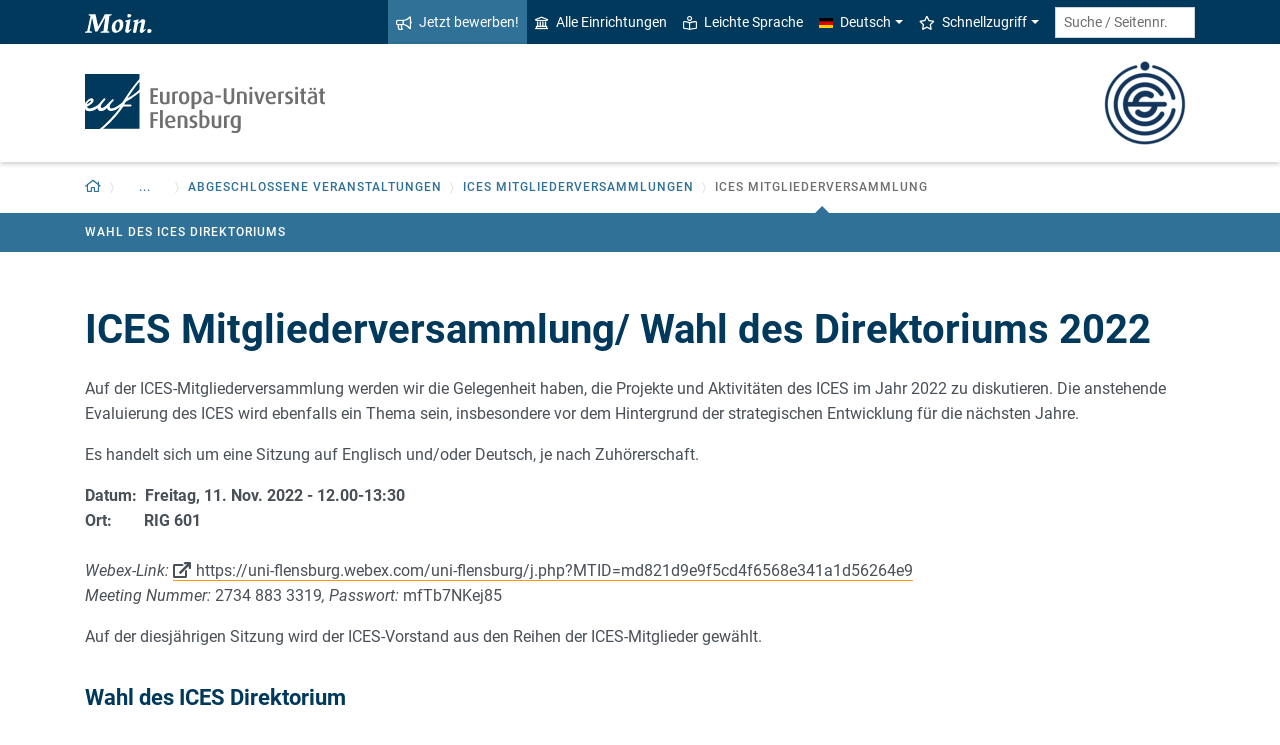

--- FILE ---
content_type: text/html; charset=utf-8
request_url: https://www.uni-flensburg.de/ices/termine/abgeschlossene-veranstaltungen/ices-mitgliederversammlungen/ices-mitgliederversammlung-1
body_size: 9735
content:
<!DOCTYPE html>
<html lang="de">
<head>

<meta charset="utf-8">
<!-- 
	This website is powered by TYPO3 - inspiring people to share!
	TYPO3 is a free open source Content Management Framework initially created by Kasper Skaarhoj and licensed under GNU/GPL.
	TYPO3 is copyright 1998-2026 of Kasper Skaarhoj. Extensions are copyright of their respective owners.
	Information and contribution at https://typo3.org/
-->


<link rel="icon" href="/favicon.ico" type="image/vnd.microsoft.icon">
<title>ICES Mitgliederversammlung - Zentrum ICES - Europa-Universität Flensburg (EUF)</title>
<meta http-equiv="x-ua-compatible" content="IE=edge">
<meta name="generator" content="TYPO3 CMS">
<meta name="viewport" content="width=device-width, initial-scale=1">
<meta name="robots" content="index,follow">
<meta property="og:title" content="ICES Mitgliederversammlung - Zentrum ICES - Europa-Universität Flensburg (EUF)">
<meta name="twitter:card" content="summary">


<link rel="stylesheet" href="/_assets/1aa886748c78ee4af350e9ea89f96bc8/Build/Euf/Concat.min.1766139226.css" media="all">
<link rel="stylesheet" href="/_assets/1aa886748c78ee4af350e9ea89f96bc8/Build/introjs.1766139226.css" media="all">



<script>
/*<![CDATA[*/
var TYPO3 = Object.assign(TYPO3 || {}, Object.fromEntries(Object.entries({"lang":{"slide_next_arrow":"Weiter","slide_prev_arrow":"Zur\u00fcck","scrollable_table_title":"Sie k\u00f6nnen die Tabelle zur Seite schieben.","ufglossary_button_more_information":"Mehr Informationen","ufglossary_glossary_link_tooltip":"Was ist das?","ufsurvey_error_loading_result_from_page":"Ein Fehler ist beim Laden des Ergebnisses aufgetreten:","ufsurvey_error_no_matching_result_found":"Es wurde keine passendes Ergebnis anhand Ihrer Antworten gefunden."}}).filter((entry) => !['__proto__', 'prototype', 'constructor'].includes(entry[0]))));
/*]]>*/
</script>




            <!--[if lt IE 9]>
                <script src="//cdn.jsdelivr.net/html5shiv/3.7.3/html5shiv.min.js"></script>
                <script src="//cdn.jsdelivr.net/respond/1.4.2/respond.min.js"></script>
            <![endif]-->      <link rel="preload" as="font" href="/_assets/1aa886748c78ee4af350e9ea89f96bc8/Fonts/roboto-v19-latin-regular.woff2" type="font/woff2" crossorigin="anonymous">
      <link rel="preload" as="font" href="/_assets/1aa886748c78ee4af350e9ea89f96bc8/Fonts/roboto-v19-latin-500.woff2" type="font/woff2" crossorigin="anonymous">
      <link rel="preload" as="font" href="/_assets/1aa886748c78ee4af350e9ea89f96bc8/Fonts/roboto-v19-latin-700.woff2" type="font/woff2" crossorigin="anonymous">
      <link rel="preload" as="font" href="/_assets/1aa886748c78ee4af350e9ea89f96bc8/Fonts/roboto-v19-latin-900.woff2" type="font/woff2" crossorigin="anonymous">  <!-- Matomo Tag Manager -->
  <script>
    var _mtm = window._mtm = window._mtm || [];
    _mtm.push({'mtm.startTime': (new Date().getTime()), 'event': 'mtm.Start'});
    (function() {
      var d=document, g=d.createElement('script'), s=d.getElementsByTagName('script')[0];
      g.async=true; g.src='https://www.uni-flensburg.de/matomo/js/container_bYGmGOjL.js'; s.parentNode.insertBefore(g,s);
    })();
  </script>
  <!-- End Matomo Tag Manager --><meta name="pageID" content="52016"><meta name="languageID" content="0">
<link rel="canonical" href="https://www.uni-flensburg.de/ices/termine/abgeschlossene-veranstaltungen/ices-mitgliederversammlungen/ices-mitgliederversammlung-1"/>

<link rel="alternate" hreflang="de-DE" href="https://www.uni-flensburg.de/ices/termine/abgeschlossene-veranstaltungen/ices-mitgliederversammlungen/ices-mitgliederversammlung-1"/>
<link rel="alternate" hreflang="en-US" href="https://www.uni-flensburg.de/en/ices/termine/abgeschlossene-veranstaltungen/ices-mitgliederversammlungen/ices-meeting-of-members-1"/>
<link rel="alternate" hreflang="x-default" href="https://www.uni-flensburg.de/ices/termine/abgeschlossene-veranstaltungen/ices-mitgliederversammlungen/ices-mitgliederversammlung-1"/>
</head>
<body data-tx-textexpander-text-url="/ices/termine/abgeschlossene-veranstaltungen/ices-mitgliederversammlungen/ices-mitgliederversammlung-1/expandable-text?expandable_text_uid=---expandable_text_uids---&cHash=3aee4ac5e80a620dc4cb94ac1cf7ad64" data-easteregg-url="" data-teaser-title="ICES Mitgliederversammlung" data-teaser-is-emgergency="0">


<a class="sr-only sr-only-focusable" href="#content-main-container">
    Zum Hauptinhalt springen
</a>


    <a class="sr-only sr-only-focusable" href="#main-navigation">
        Zur Navigation springen
    </a>












<div id="mobileMenu"></div>

<div id="my-page">
    <div class="header" id="my-header">
        
            
<nav aria-label="Meta"
    class="navbar navbar-quick d-none d-md-block navbar-expand-md bg-primary">
    <div class="container">
        
            <div class="slogan left d-none d-lg-block">
                <img alt="moin." src="/_assets/1aa886748c78ee4af350e9ea89f96bc8/Images/slogan-moin.svg">
            </div>
        

        <div class="collapse navbar-collapse" id="navbarQuick">
            <ul class="navbar-nav ml-auto">
                
                <li class="nav-item navbar-quick-apply-now"><a href="https://eufportal.uni-flensburg.de/qisserver/pages/cs/sys/portal/hisinoneStartPage.faces?&amp;sessionlanguage=de&amp;page=1" class="nav-link bg-secondary"><i aria-hidden="true" class="far-bullhorn"></i>Jetzt bewerben!</a></li>
                <li class="nav-item navbar-quick-all-institutions"><a href="/die-universitaet/alle-einrichtungen" class="nav-link"><i aria-hidden="true" class="far-university"></i>Alle Einrichtungen</a></li>
                <li class="nav-item navbar-quick-easy-read"><a href="/leichte-sprache" class="nav-link"><i aria-hidden="true" class="far-book-reader"></i>Leichte Sprache</a></li>
                
                    <li class="nav-item navbar-quick-language-navigation dropdown">
                        

<a id="navbarLanguage" aria-expanded="false" aria-haspopup="true" class="nav-link dropdown-toggle"
    data-toggle="dropdown" href="#" role="button"
    title="Sie haben zur Zeit die deutsche Version dieser Seite gewählt.">
    <i aria-hidden="true" class="flag-icon flags-de"></i>Deutsch
</a>
<div aria-labelledby="navbarLanguage" class="dropdown-menu">
    
        
                
                        <a class="dropdown-item active" href="/ices/termine/abgeschlossene-veranstaltungen/ices-mitgliederversammlungen/ices-mitgliederversammlung-1" hreflang="de-DE"
                            title="Sie haben zur Zeit die deutsche Version dieser Seite gewählt.">
                            <i aria-hidden="true" class="flag-icon flags-de"></i>Deutsch
                        </a>
                    
            
    
        
                
                        <a class="dropdown-item" href="/en/ices/termine/abgeschlossene-veranstaltungen/ices-mitgliederversammlungen/ices-meeting-of-members-1" hreflang="en-US"
                            title="View this page in English.">
                            <i aria-hidden="true" class="flag-icon flags-gb"></i>English
                        </a>
                    
            
    
</div>


                    </li>
                
                
                    <li class="nav-item navbar-quick-quicklinks dropdown">
                        <a aria-expanded="false" aria-haspopup="true" class="nav-link dropdown-toggle"
                            data-toggle="dropdown" href="#" id="quicklinks" role="button">
                            <i aria-hidden="true" class="far-star"></i>Schnellzugriff
                        </a>
                        <div aria-labelledby="quicklinks" class="dropdown-menu">
                            <a href="/die-universitaet/organisation-und-struktur/satzungen-und-ordnungen/dokumente-zum-studium" class="dropdown-item">Dokumente zum Studium</a><a href="https://elearning.uni-flensburg.de/moodle/" class="dropdown-item">E-Learning (moodle)</a><a href="/intranet" class="dropdown-item">Intranet (Beschäftigte)</a><a href="/intranet-fuer-studierende" class="dropdown-item">Intranet (Studierende)</a><a href="https://studentenwerk.sh/de/mensen-in-flensburg?ort=2&amp;mensa=7#mensaplan" class="dropdown-item">Mensaplan</a><a href="https://studiport.uni-flensburg.de" class="dropdown-item">Studiport (HIS LSF)</a><a href="https://eufportal.uni-flensburg.de" class="dropdown-item">EUF Portal (HISinOne)</a><a href="/sportzentrum" class="dropdown-item">Sportzentrum</a><a href="/studium/studierende/termine-und-fristen" class="dropdown-item">Termine und Fristen</a><a href="https://uni-flensburg.webex.com/" class="dropdown-item">Webex für Videokonferenzen</a><a href="/webmail" class="dropdown-item">Webmail</a>
                        </div>
                    </li>
                
            </ul>
            <form action="/suche" class="form-inline quicksearch" method="get">
                <input aria-label="Suche / Seitennr."
                    class="form-control form-control-sm ml-md-2" name="q"
                    placeholder="Suche / Seitennr."
                    type="search">
                <input name="tx_solrmods[redirectToPages]" type="hidden" value="1">
                <input name="tx_solr[filter][searchRootlinePid]" type="hidden" value="23830">
                <input class="sr-only" type="submit"
                    value="Suche starten">
            </form>
        </div>
    </div>
</nav>


        
        
<nav aria-label="Einrichtung"
     class="navbar navbar-custom navbar-expand-md bg-white">
	<div class="container">
		<a class="navbar-brand" href="/" data-mobile-nav-label="Europa-Universität Flensburg (EUF)"
		   title="Zurück zur Startseite">
			<img alt="Logo Europa-Universität Flensburg" src="/_assets/1aa886748c78ee4af350e9ea89f96bc8/Images/logo-euf.svg">
		</a>

		<button aria-controls="navbarSupportedContent" aria-expanded="false"
		        aria-label="Navigation umschalten"
		        class="mburger d-md-none d-lg-none" id="mainNavToggle" type="button">
			<b></b>
			<b></b>
			<b></b>
		</button>

		

		

		
			<div class="page-title flex-grow-1 py-2 "
			     id="pageTitle">
				
				<a href="/ices"
				   title="Startseite von &quot;Interdisciplinary Centre for European Studies (ICES)&quot;">
					
							<img class="img-fluid " alt="Interdisciplinary Centre for European Studies (ICES)" src="/fileadmin/content/_processed_/e/6/csm_ices-logo-bildmarke-blau-rgb_377c437002.png" width="100" height="100" />


							
						
				</a>
			</div>
		

		

		<div class="d-md-none" id="navbarMobile">
		</div>
	</div>
</nav>


        
<nav aria-label="Primär" id="main-navigation">
    <div class="navbar-breadcrumb d-none d-md-block">
        <div class="container">
            <ol class="breadcrumb">
                

        <li class="breadcrumb-item root">
            <a aria-label="Zurück zur Startseite" class="has-arrow" href="/">
                
<i aria-hidden="true"
    class="far-home"
    title="Zurück zur Startseite"><span class="sr-only">Zurück zur Startseite</span></i>

            </a>
        </li>
    

                <li class="breadcrumb-item dropdown clipped d-none"
                    data-title="Weitere übergeordnete Seiten"></li>
                <li class="breadcrumb-item dropdown d-none"><a href="/ices" aria-expanded="false" aria-haspopup="true" class="dropdown-toggle has-arrow" id="navbarDropdownLevel23830" role="button">Zentrum ICES</a><div class="dropdown-menu" aria-labelledby="navbarDropdownLevel23830">
                <div class="container">
                    <div class="subnav-item-wrapper"><a href="/ices/wer-wir-sind" class="subnav-item">Wer wir sind</a><a href="/ices/projekte" class="subnav-item">Projekte</a><a href="/ices/assoziierte-zentren" class="subnav-item">Assoziierte Zentren</a><a href="/ices/ices-research-school" class="subnav-item">ICES Research School</a><a href="https://www.nomos.de/zeitschriften/cpe/" class="subnav-item">Journal CPE</a><a href="/ices/services" class="subnav-item">Services</a><a href="/ices/termine" class="subnav-item active">Termine</a></div>
                </div>
            </div></li><li class="breadcrumb-item dropdown d-none"><a href="/ices/termine" aria-expanded="false" aria-haspopup="true" class="dropdown-toggle has-arrow" id="navbarDropdownLevel24563" role="button">Termine</a><div class="dropdown-menu" aria-labelledby="navbarDropdownLevel24563">
                <div class="container">
                    <div class="subnav-item-wrapper"><a href="/ices/termine/dfg-antragswerkstatt" class="subnav-item">DFG Antragswerkstatt</a><a href="/ices/termine/abgeschlossene-veranstaltungen" class="subnav-item active">Abgeschlossene Veranstaltungen</a></div>
                </div>
            </div></li><li class="breadcrumb-item dropdown"><a href="/ices/termine/abgeschlossene-veranstaltungen" aria-expanded="false" aria-haspopup="true" class="dropdown-toggle has-arrow" id="navbarDropdownLevel25743" role="button">Abgeschlossene Veranstaltungen</a><div class="dropdown-menu" aria-labelledby="navbarDropdownLevel25743">
                <div class="container">
                    <div class="subnav-item-wrapper"><a href="/ices/termine/abgeschlossene-veranstaltungen/ices-transferveranstaltungen" class="subnav-item">ICES Transferveranstaltungen</a><a href="/ices/termine/abgeschlossene-veranstaltungen/ices-mitgliederversammlungen" class="subnav-item active">ICES Mitgliederversammlungen</a><a href="/ices/termine/abgeschlossene-veranstaltungen/ices-research-atelier" class="subnav-item">ICES Research Atelier</a><a href="/ices/termine/abgeschlossene-veranstaltungen/ices-wasatia-lectures" class="subnav-item">ICES/Wasatia Lectures</a><a href="/ices/termine/abgeschlossene-veranstaltungen/ices-research-colloquium" class="subnav-item">ICES Research Colloquium</a><a href="/ices/termine/abgeschlossene-veranstaltungen/weitere-kolloquien" class="subnav-item">Weitere Kolloquien</a><a href="/ices/termine/abgeschlossene-veranstaltungen/ices-conferences" class="subnav-item">ICES Conferences</a><a href="/ices/termine/abgeschlossene-veranstaltungen/ices-lectures" class="subnav-item">ICES Lectures</a><a href="/ices/termine/abgeschlossene-veranstaltungen/ices-workshops-summer-schools" class="subnav-item">ICES Workshops & Summer Schools</a><a href="/ices/termine/abgeschlossene-veranstaltungen/ices-information-events" class="subnav-item">ICES Information Events</a><a href="/ices/termine/abgeschlossene-veranstaltungen/euf-events-in-cooperation-with-ices" class="subnav-item">EUF Events in Cooperation with ICES</a><a href="/ices/termine/abgeschlossene-veranstaltungen/ices-lesekreis" class="subnav-item">ICES Lesekreis</a></div>
                </div>
            </div></li><li class="breadcrumb-item dropdown"><a href="/ices/termine/abgeschlossene-veranstaltungen/ices-mitgliederversammlungen" aria-expanded="false" aria-haspopup="true" class="dropdown-toggle has-arrow" id="navbarDropdownLevel51979" role="button">ICES Mitgliederversammlungen</a><div class="dropdown-menu" aria-labelledby="navbarDropdownLevel51979">
                <div class="container">
                    <div class="subnav-item-wrapper"><a href="/ices/termine/abgeschlossene-veranstaltungen/ices-mitgliederversammlungen/ices-mitgliederversammlung-2024" class="subnav-item">ICES Mitgliederversammlung 2024</a><a href="/ices/termine/abgeschlossene-veranstaltungen/ices-mitgliederversammlungen/ices-mitgliederversammlung-2023" class="subnav-item">ICES Mitgliederversammlung 2023</a><a href="/ices/termine/abgeschlossene-veranstaltungen/ices-mitgliederversammlungen/ices-mitgliederversammlung-1" class="subnav-item active">ICES Mitgliederversammlung</a><a href="/ices/termine/abgeschlossene-veranstaltungen/ices-mitgliederversammlungen/ices-mitgliederversammlung" class="subnav-item">ICES Mitgliederversammlung</a><a href="/ices/termine/abgeschlossene-veranstaltungen/ices-mitgliederversammlungen/ices-mitgliederversammlung-2022" class="subnav-item">ICES Mitgliederversammlung 2022</a></div>
                </div>
            </div></li>
                <li class="breadcrumb-item dropdown active show" aria-current="page"><span class="current-page dropdown-toggle has-arrow ">ICES Mitgliederversammlung</span></li>
            </ol>
        </div>
    </div>

    <div class="navbar-breadcrumb-sub d-none d-md-block navbar-subnav bg-secondary">
        
            <div class="container">
                <div class="subnav-item-wrapper">
                    <a href="/ices/termine/abgeschlossene-veranstaltungen/ices-mitgliederversammlungen/ices-mitgliederversammlung/wahl-des-ices-direktoriums-1" class="subnav-item">Wahl des ICES Direktoriums</a>
                </div>

                <div class="unfold-nav" title="Ausklappen / Zuklappen">
                    <i aria-hidden="true" class="far-chevron-down"></i>
                </div>
            </div>
        
    </div>
</nav>







    </div>

    <div class="main with-breadcrumbs" id="my-content">
        
        
<!--TYPO3SEARCH_begin-->
<div id="content-main-container" class="content-main" role="main">
    <div class="container">
        

<div class="frame frame-default frame-type-textmedia frame-layout-0  " id="c154786">
    
    

    
            

    
        <header>
            

    
            <h1 >ICES Mitgliederversammlung/ Wahl des Direktoriums 2022</h1>
            
        





        </header>
    



            
<p>Auf der ICES-Mitgliederversammlung werden wir die Gelegenheit haben, die Projekte und Aktivitäten des ICES im Jahr 2022 zu diskutieren. Die anstehende Evaluierung des ICES wird ebenfalls ein Thema sein, insbesondere vor dem Hintergrund der strategischen Entwicklung für die nächsten Jahre. &nbsp;</p>

<p>Es handelt sich um eine Sitzung auf Englisch und/oder Deutsch, je nach Zuhörerschaft.</p>

<p><strong>Datum:&nbsp; Freitag, 11. Nov. 2022 - 12.00-13:30<br>
Ort:</strong> &nbsp;&nbsp;&nbsp;&nbsp;&nbsp;&nbsp; <strong>RIG 601</strong><br>
<br>
<em>Webex-Link: </em><a href="https://uni-flensburg.webex.com/uni-flensburg/j.php?MTID=md821d9e9f5cd4f6568e341a1d56264e9" class="inline-text-link external" title="Externer Link">https://uni-flensburg.webex.com/uni-flensburg/j.php?MTID=md821d9e9f5cd4f6568e341a1d56264e9</a><br>
<em>Meeting Nummer: </em>2734 883 3319<em>, Passwort: </em>mfTb7NKej85</p>

<p>Auf der diesjährigen Sitzung wird der ICES-Vorstand aus den Reihen der ICES-Mitglieder gewählt.</p>

<h4>Wahl des ICES Direktorium</h4>

<p>Der Vorstand berät und entscheidet in allen Angelegenheiten des ICES und trägt damit zur weiteren Stärkung der Europastudien an der EUF bei. Wer Interesse hat, an der strategischen Ausrichtung, der operativen Umsetzung und der Etablierung eines einzigartigen ICES-Forschungsprofils mitzuwirken, ist hiermit eingeladen, sich zur Wahl zu stellen. Der Vorstand besteht aus mindestens drei und bis zu fünf hauptamtlichen Professoren und mindestens einem und maximal zwei wissenschaftlichen Mitarbeitern. Das Direktorium wird für 2 Jahre gewählt. Eine Wiederwahl ist möglich.</p>

<p>Wenn Sie nominiert werden möchten, wenden Sie sich bitte an Maria Schwab und senden Sie bis zum 28.10.2022 eine kurze Beschreibung Ihrer Person und Ihrer Forschungsinteressen sowie eine kurze Erklärung, warum und wie Sie als Mitglied des ICES-Verwaltungsrats zur Förderung der Europastudien an der EUF beitragen möchten (max. ½ Seite).</p>

<p>Diese Informationen werden den Mitgliedern spätestens eine Woche vor dem Treffen zur Vorbereitung der Wahl zugesandt und auf der ICES-Homepage (passwortgeschützt) veröffentlicht. Die Teilnehmer der Versammlung werden während der Mitgliederversammlung in Statusgruppen abstimmen.</p>


        


</div>

<div class="row row-content">
<div class="col-lg-6">



<div class="card card-custom card-persis bg-primary card-mb"
    id="c154788">
    <div class="display-horizontal">
        <div class="img-wrap">
            
                    <a href="/ices/wer-wir-sind/personen/wissenschaftliche-koordinatorinnen/dr-maria-schwab/schwab-maria">
                        
<img class="img-fluid tx-intdiv-responsive-image-placeholder" width="5640" height="5640" data-file-id="4143981" alt="Bild von Maria Schwab" title="Maria Schwab" loading="lazy" data-attr-srcset="/processed-image/4143981/deliver?image=4143981&amp;contentHash=627a52542c36edd74da3172dc32d8ae68f5c5766&amp;processingInstructions=%7B%22width%22%3A%22225c%22%2C%22height%22%3A225%2C%22crop%22%3A%7B%22x%22%3A1410%2C%22y%22%3A0%2C%22width%22%3A5640%2C%22height%22%3A5640%7D%7D&amp;hash=e310c4788c866c9812e095deecdf919c9f8c8cf9&amp;eID=tx_intdiv_thumbnail 225w, /processed-image/4143981/deliver?image=4143981&amp;contentHash=627a52542c36edd74da3172dc32d8ae68f5c5766&amp;processingInstructions=%7B%22width%22%3A%22270c%22%2C%22height%22%3A270%2C%22crop%22%3A%7B%22x%22%3A1410%2C%22y%22%3A0%2C%22width%22%3A5640%2C%22height%22%3A5640%7D%7D&amp;hash=e3d0807ef56b20f7cd12ef24beaff185c6047af2&amp;eID=tx_intdiv_thumbnail 270w, /processed-image/4143981/deliver?image=4143981&amp;contentHash=627a52542c36edd74da3172dc32d8ae68f5c5766&amp;processingInstructions=%7B%22width%22%3A%22345c%22%2C%22height%22%3A345%2C%22crop%22%3A%7B%22x%22%3A1410%2C%22y%22%3A0%2C%22width%22%3A5640%2C%22height%22%3A5640%7D%7D&amp;hash=8d3f828e1485ba2484af0f736199dc50a81b367b&amp;eID=tx_intdiv_thumbnail 345w, /processed-image/4143981/deliver?image=4143981&amp;contentHash=627a52542c36edd74da3172dc32d8ae68f5c5766&amp;processingInstructions=%7B%22width%22%3A%22510c%22%2C%22height%22%3A510%2C%22crop%22%3A%7B%22x%22%3A1410%2C%22y%22%3A0%2C%22width%22%3A5640%2C%22height%22%3A5640%7D%7D&amp;hash=30c8888cc935dbac87e26277124f1937e2e9e2f1&amp;eID=tx_intdiv_thumbnail 510w" data-attr-src="/processed-image/4143981/deliver?image=4143981&amp;contentHash=627a52542c36edd74da3172dc32d8ae68f5c5766&amp;processingInstructions=%7B%22width%22%3A%22510c%22%2C%22height%22%3A510%2C%22crop%22%3A%7B%22x%22%3A1410%2C%22y%22%3A0%2C%22width%22%3A5640%2C%22height%22%3A5640%7D%7D&amp;hash=30c8888cc935dbac87e26277124f1937e2e9e2f1&amp;eID=tx_intdiv_thumbnail" src="https://www.uni-flensburg.de/_assets/ccb12c24a94f58879db81b2389efcf5b/Images/DummyImage.png" />

                    </a>
                
        </div>
        <div class="card-body space">
            <p class="person-header person-name h5"><span class="person-title above">Dr.</span>Maria Schwab</p>
            

    <ul class="list-contact-data list-unstyled">
        <li class="email"><a title="E-Mail senden" href="#" data-mailto-token="nbjmup+nbsjb/tdixbcAvoj.gmfotcvsh/ef" data-mailto-vector="1">maria.schwab<span class="important-dn">-TextEinschliesslichBindestricheBitteEntfernen-</span><wbr/><span class="dn">&#64;</span>uni-flensburg.de</a></li><li class="phone"><a class="phone-link-no-icon " href="tel:+49 461 805 2499"
    title="Rufen Sie mich an">
    +49 461 805 2499
</a></li><li class="building-and-room"><a href="/die-universitaet/kontakt-oeffnungszeiten-anfahrt/campusplan#c0" data-building-uid="121931" data-tooltip-link="/ices/termine/abgeschlossene-veranstaltungen/ices-mitgliederversammlungen/ices-mitgliederversammlung-1/building-tooltip?tx_buildings_buildingtooltip%5Baction%5D=tooltip&amp;tx_buildings_buildingtooltip%5Bbuilding%5D=121931&amp;tx_buildings_buildingtooltip%5Bcontext%5D=tooltip&amp;tx_buildings_buildingtooltip%5Bcontroller%5D=Building&amp;cHash=7db69606841119f559f977fea1de662e" class="tx-buildings-building-link" title="Zeige Gebäudeinformationen an">Gebäude Riga 6</a>


                            
                                - RIG 614
                            
                        
                </li>
    </ul>



        </div>
    </div>

    

        
                <div aria-controls="persis-11263" aria-expanded="false"
                    class="card-footer toggle-foldable collapsed" data-target="#persis-11263"
                    data-toggle="collapse" role="button">
                    Kontaktdaten
                    <i aria-hidden="true" class="far-angle-double-down"></i>
                </div>
                
<div class="foldable-container collapse" id="persis-11263">
    <div class="foldable-content">
        

    
<dl class="data-list">
    
        <dt>Telefon</dt>
        <dd>
            
<a class="phone-link-no-icon inline-text-link" href="tel:+49 461 805 2499"
    title="Rufen Sie mich an">
    +49 461 805 2499
</a>




        </dd>
    
    
    
        <dt>E-Mail</dt>
        <dd>
            <a class="inline-text-link" href="#" data-mailto-token="nbjmup+nbsjb/tdixbcAvoj.gmfotcvsh/ef" data-mailto-vector="1">maria.schwab<span class="important-dn">-TextEinschliesslichBindestricheBitteEntfernen-</span><wbr/><span class="dn">&#64;</span>uni-flensburg.de</a>
        </dd>
    
    
        <dt>Gebäude</dt>
        <dd>
            
<a class="inline-text-link tx-buildings-building-link" href="/die-universitaet/kontakt-oeffnungszeiten-anfahrt/campusplan#c0" data-building-uid="121931" data-tooltip-link="/ices/termine/abgeschlossene-veranstaltungen/ices-mitgliederversammlungen/ices-mitgliederversammlung-1/building-tooltip?tx_buildings_buildingtooltip%5Baction%5D=tooltip&amp;tx_buildings_buildingtooltip%5Bbuilding%5D=121931&amp;tx_buildings_buildingtooltip%5Bcontext%5D=tooltip&amp;tx_buildings_buildingtooltip%5Bcontroller%5D=Building&amp;cHash=7db69606841119f559f977fea1de662e" title="Zeige Gebäudeinformationen an">Gebäude Riga 6</a>


        </dd>
    
    
        <dt>Raum</dt>
        <dd>RIG 614</dd>
    
    
        <dt>Straße</dt>
        <dd>Mitscherlich-Nielsen-Straße 2f</dd>
    
    
        <dt>
            
                PLZ /
            
            Stadt
        </dt>
        <dd>24943 Flensburg</dd>
    
</dl>





        

        

        

        

        

<a class="btn btn-secondary" href="/ices/wer-wir-sind/personen/wissenschaftliche-koordinatorinnen/dr-maria-schwab/schwab-maria">
    Zeige Personen-Details
    <i aria-hidden="true" class="far-angle-double-right"></i>
</a>

    </div>
</div>

            
    

</div>







</div>

</div>
    </div>
</div>
<!--TYPO3SEARCH_end-->

        
<footer aria-label="Inhaltsbezogen" class="content-footer">
    <div class="container">
        <ul class="list-unstyled">
            <li class="d-none d-md-block">
                <a aria-label="Seite drucken"
                    href="#" onclick="print(); return false;"
                    title="Seite drucken">
                    <i aria-hidden="true" class="far-print"></i>
                </a>
            </li>
            <li><a href="https://www.uni-flensburg.de?52016" data-toggle="modal" data-target="#permalinkModal" title="Dieser permanente Kurz-Link ändert sich auch dann nicht, wenn die Seite verschoben oder umbenannt wird." rel="nofollow">Permalink</a></li>
            <li>
                Seitennr.
                <form action="/suche" class="d-inline" method="get" role="search">
                    <input aria-label="Bitte geben Sie hier die gewünschte Seitennummer ein und drücken Sie ENTER"
                        class="page-id form-control"
                        id="page-id" maxlength="5" name="q"
                        title="Bitte geben Sie hier die gewünschte Seitennummer ein und drücken Sie ENTER"
                        type="text" value="52016">
                    <input name="tx_solrmods[redirectToPages]" type="hidden" value="1">
                    <input name="tx_solr[tx_solrmods][searchRootline]" type="hidden"
                        value="23830">
                    <input class="sr-only" type="submit"
                        value="Seite mit angegebener Nummer öffnen"/>
                </form>
            </li>
            <li>
                <time datetime="2023-02-03T13:26:44+01:00"
                    title="Letzte Änderung">
                    03.02.2023
                </time>
            </li>
        </ul>
    </div>
</footer>

<div id="permalinkModal" aria-hidden="true" class="modal" role="dialog" tabindex="-1">
    <div class="modal-dialog" role="document">
        <div class="modal-content">
            <div class="modal-header">
                <h5 class="modal-title">Dauerhafter Link</h5>
                <button aria-label="Close" class="close" data-dismiss="modal" type="button">
                    <span aria-hidden="true">&times;</span>
                </button>
            </div>
            <div class="modal-body">
                <div class="form-group">
                    <label for="permalinkUrl">
                        Permanenter Link zu dieser Seite:
                    </label>
                    <input id="permalinkUrl" autocomplete="off" class="form-control" readonly type="text">
                </div>
                <div aria-atomic="true" class="alert alert-success alert-permalink-copy" role="alert">
                    Der Link wurde in die Zwischenablage kopiert.
                </div>
            </div>
            <div class="modal-footer">
                <a class="btn btn-secondary btn-permalink-copy" href="#">
                    <i aria-hidden="true" class="far-clipboard-list mr-2"></i>
                    In die Zwischenablage kopieren
                </a>
                <button class="btn btn-light" data-dismiss="modal" type="button">Schließen
                </button>
            </div>
        </div>
    </div>
</div>



    </div>

    
<footer aria-label="Primär" class="footer bg-primary"
        id="my-footer">
        <div class="container">
                <div class="row">
                        <div class="col-lg-4 mb-5 mb-lg-0 text-right order-lg-1 d-flex flex-column">
                                <div class="social-media d-flex justify-content-between justify-content-lg-around">
                                        
                                                <a href="https://www.youtube.com/EuropaUniversitatFlensburgEUF"
                                                   title="Unser YouTube-Kanal">
                                                        <i aria-hidden="true" class="fab-youtube-square"></i></a>
                                        
                                        
                                                <a href="https://www.facebook.com/EuropaUniFlensburg"
                                                   title="Unsere Facebook-Seite">
                                                        <i aria-hidden="true" class="fab-facebook-square"></i></a>
                                        
                                        
                                        
                                        
                                                <a href="https://www.instagram.com/uni.flensburg"
                                                   title="Unser Instagram-Kanal">
                                                        <i aria-hidden="true" class="fab-instagram"></i></a>
                                        
                                        
                                                <a href="/kommunikation/campus-app-uninow" title="Unsere Campus-App (Uninow)">
                                                        <i aria-hidden="true" class="inticon-uninow"></i></a>
                                        
                                        
                                                <a href="https://www.linkedin.com/school/europa-universitaet-flensburg"
                                                   title="Unser Linkedin-Account">
                                                        <i aria-hidden="true" class="fab-linkedin-square"></i></a>
                                        
                                        
                                                <a href="/zertifikate" title="Zertifikate">
                                                        <i aria-hidden="true" class="far-file-certificate"></i></a>
                                        
                                        
                                </div>
                        </div>

                        <nav aria-label="Fußzeile"
                             class="col-sm-6 col-lg-4 mb-5 mb-sm-0 text-sm-right order-sm-1 order-lg-2">
                                <ul class="list-unstyled link-list mb-0">
                                        <li><a href="/kommunikation">Presse</a></li><li><a href="/impressum">Impressum</a></li><li><a href="/datenschutz">Datenschutz</a></li><li><a href="/barrierefreiheit">Barrierefreiheit</a></li><li><a href="/die-universitaet/kontakt-oeffnungszeiten-anfahrt">Kontakt</a></li><li><a href="/webmail">Webmail / E-Mail</a></li><li><a href="https://euf.systems">Status aller Systeme</a></li><li><a href="/die-universitaet/organisation-und-struktur/satzungen-und-ordnungen/amtliche-bekanntmachung-der-satzungen">Amtliche Bekanntmachungen</a></li>

                                        
                                                <li id="copyright-form-wrapper" style="display: none;">
                                                        <form action="/bildnachweise?tx_uffilecopyright_copyrightfilelist%5Baction%5D=list&amp;tx_uffilecopyright_copyrightfilelist%5Bcontroller%5D=CopyrightImages&amp;cHash=93dd2188cde18ba6583ca54134584f5a" method="post" name="filterRequest">
                                                                <input type="hidden" class="input-file-uids" name="tx_uffilecopyright_copyrightfilelist[filterRequest][fileUids]"/>
                                                                <input type="hidden" name="tx_uffilecopyright_copyrightfilelist[filterRequest][pageTitle]" value="ICES Mitgliederversammlung"/>
                                                                <input type="submit" class="d-none" value="Bildnachweise"/>
                                                                <a class="submit-link" href="#">Bildnachweise</a>
                                                        </form>
                                                </li>
                                        
                                </ul>
                        </nav>

                        <div class="col-sm-6 col-lg-4 order-lg-0">
                                <div class="copyright">
                                        <p>&copy; 2026 Europa-Universität Flensburg (EUF)</p>
                                </div>

                                <div class="footer-address">
                                        <address>        <p>Europa-Universität Flensburg<br>
        Auf dem Campus 1<br>
        24943 Flensburg</p><p>
        Telefon: +49 461 805 02<br>
        Telefax: +49 461 805 2144</p>Internet: <a href="https://www.uni-flensburg.de" target="_self">www.uni-flensburg.de</a></address>
                                </div>
                        </div>
                </div>

                <div class="slogan text-right mt-5">
                        
                                <div id="slogan-easteregg" style="cursor:pointer; display: inline-block;">
                                        <img alt="aersma"
                                             src="/_assets/1aa886748c78ee4af350e9ea89f96bc8/Images/slogan-aersma.svg"/>
                                </div>
                        
                </div>
        </div>
        <a class="btn back-to-top" href="#"
    title="Zurück nach oben"><i aria-hidden="true" class="far-angle-double-up"></i></a>

</footer>


<div id="main-modal" aria-hidden="true" class="modal" role="dialog" tabindex="-1">
    <div class="modal-dialog modal-dialog-scrollable" role="document">
        <div class="modal-content">
            <div class="modal-header">
                <h5 class="modal-title">...</h5>
                <button aria-label="Schließen"
                    class="close" data-dismiss="modal" type="button">
                    <span aria-hidden="true">&times;</span>
                </button>
            </div>
            <div class="modal-body">
                
<div class="loading-indicator text-center">
    <div class="spinner-border" role="status">
        <span class="sr-only">Lade...</span>
    </div>
</div>


            </div>
            <div class="modal-footer">
                <button class="btn btn-light" data-dismiss="modal" type="button">
                    Schließen
                </button>
            </div>
        </div>
    </div>
</div>




</div>

<script id="powermail_conditions_container" data-condition-uri="https://www.uni-flensburg.de/ices/termine/abgeschlossene-veranstaltungen/ices-mitgliederversammlungen/ices-mitgliederversammlung-1/powermail-condition.json"></script>
<script src="/_assets/1aa886748c78ee4af350e9ea89f96bc8/Build/Concat.min.1766139226.js"></script>

<script async="async" src="/_assets/2a58d7833cb34b2a67d37f5b750aa297/JavaScript/default_frontend.1764675616.js"></script>

<!-- Piwik -->
<script type="text/javascript">
	/* <![CDATA[ */
		try {
			var _paq = _paq || [];
			(function() {
				_paq.push(["disableCookies"]);

				_paq.push(["setTrackerUrl", "/matomo/matomo.php"]);
				_paq.push(["setSiteId", "16"]);
				_paq.push(["trackPageView"]);
				var d = document;
				var g = d.createElement("script");
				var s = d.getElementsByTagName("script")[0];
				g.type = "text/javascript";
				g.defer = true;
				g.async = true;
				g.src = "/matomo/matomo.js";
				s.parentNode.insertBefore(g, s);
			})();
		} catch(err) {}

	/* ]]> */
</script>
<noscript><p><img src="/matomo/matomo.php?idsite=16&amp;rec=1&amp;apiv=1&amp;r=365862&amp;_idts=1769428840&amp;_idvc=0&amp;_id=d5b7376aad8ae74c&amp;url=https%3A%2F%2Fwww.uni-flensburg.de%2Fices%2Ftermine%2Fabgeschlossene-veranstaltungen%2Fices-mitgliederversammlungen%2Fices-mitgliederversammlung-1&amp;urlref=&amp;action_name=ICES+Mitgliederversammlung+-+Zentrum+ICES+-+Europa-Universit%C3%A4t+Flensburg+%28EUF%29" style="border:0" alt=""/>
</p></noscript>
<!-- /Piwik -->


</body>
</html>